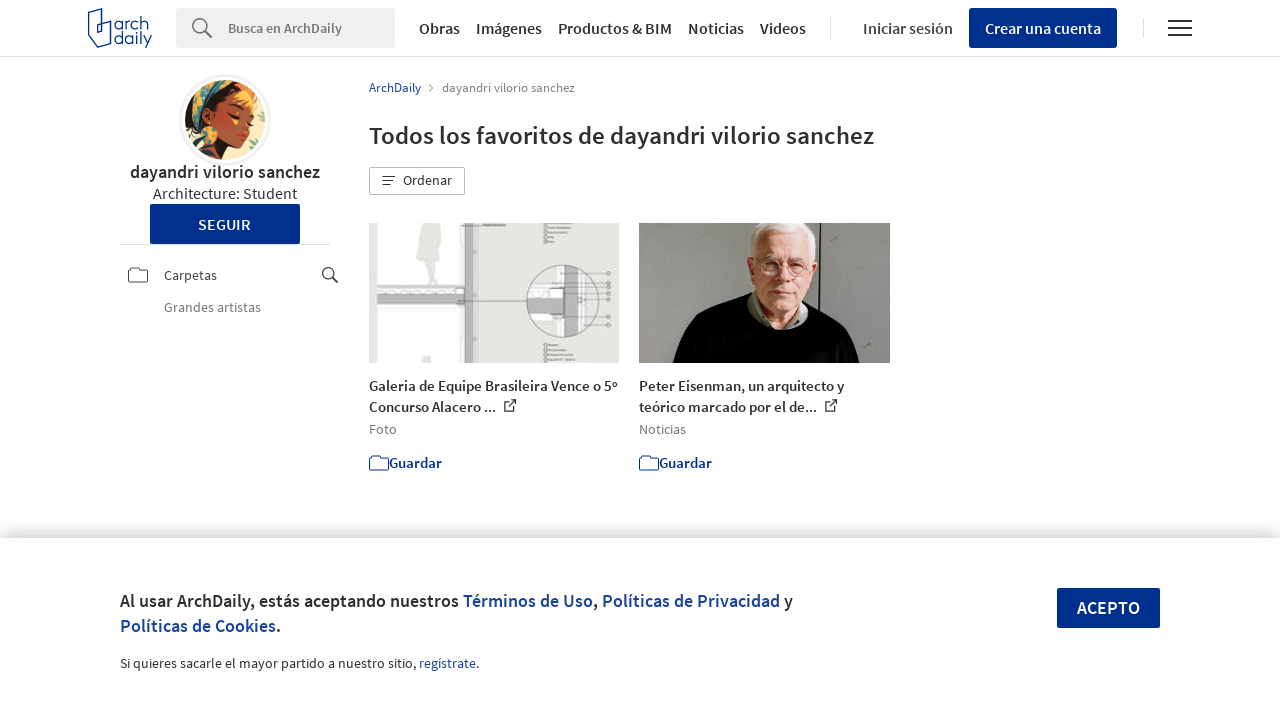

--- FILE ---
content_type: text/css
request_url: https://assets.adsttc.com/myad/application-8d64aece588673a043a5f84c5d7aac53536434442a4f3e8e7333c4fa231b5c97.css
body_size: 64686
content:
:root{color-scheme:only light;--sidebar-active-bg:var(--primary-10);--adplus-header-secondary:var(--neutral-700)}body.dark{color-scheme:dark;--sidebar-active-bg:var(--dark-mode-search-input);--adplus-header-secondary:white}body{min-height:100vh;position:relative;display:flex;flex-direction:column}@media (max-width: 1040px){body{padding-top:63px}}.body-gray{background:var(--gray-1)}.margin-box{margin-bottom:4em}.myad-breadcrumb{margin-bottom:24px}@media (max-width: 1040px){.myad-mobile-padding{padding:0 16px}}.afd-main-content-search{--iframe-width:525px}.afd-main-content-search .tp-container-inner{width:var(--iframe-width) !important;margin:32px auto}.afd-main-content-search iframe{max-width:100%;width:var(--iframe-width) !important}.myad-folders-subscribe{display:none;opacity:0;max-width:calc(100% - 32px);width:-webkit-max-content;width:-moz-max-content;width:max-content;position:fixed;bottom:16px;left:50%;transform:translateX(-50%);align-items:center;gap:16px;padding:8px 16px;background-color:var(--background);color:var(--text-body);border:1px solid var(--border);border-radius:4px;box-shadow:0px 0px 64px 0px rgba(0,0,0,0.16);transition:opacity 0.3s ease-in-out;transition-behavior:discrete}@media (max-width: 1040px){.myad-folders-subscribe{bottom:84px}}.myad-folders-subscribe:not(.afd-hide){display:flex;opacity:1}.myad-folders-subscribe .text{display:flex;align-items:center;gap:8px;font-size:14px;line-height:normal}.myad-folders-subscribe hd-icon{flex-shrink:0;color:var(--primary)}.myad-folders-subscribe .actions{display:flex;gap:8px;flex-shrink:0}.myad-folders-subscribe .subscribe-btn{flex-shrink:0;padding:8px 16px;background-color:var(--primary);color:white;text-transform:none;font-size:14px;font-weight:600;border-radius:4px;text-decoration:none}.myad-folders-subscribe .subscribe-btn:hover{text-decoration:none;color:white;background:var(--primary-hover)}.myad-folders-subscribe .close{flex-shrink:0;padding:0;background:none;border:none;cursor:pointer}.icon-settings{background:url(https://assets.adsttc.com/myad/icons-s43707bb202-c918ecb5e5d0a8b5f98b73be07dc927608de97268032bfaa3f12bef90a15811f.png)}.icon-settings--small{height:16px;width:16px;background-position:0 -755px;float:left;margin-right:5px;opacity:.5}.icon-settings--big{height:20px;width:20px;background-position:0 -771px}.icon-bookmark{background:url(https://assets.adsttc.com/myad/icons-s43707bb202-c918ecb5e5d0a8b5f98b73be07dc927608de97268032bfaa3f12bef90a15811f.png);height:20px;width:20px;background-position:0 -207px;float:left;margin-right:10px}.icon-share{background:url(https://assets.adsttc.com/myad/icons-s43707bb202-c918ecb5e5d0a8b5f98b73be07dc927608de97268032bfaa3f12bef90a15811f.png);height:20px;width:20px;background-position:0 -791px}.icon-copy-clipboard{background:url(https://assets.adsttc.com/myad/icons-s43707bb202-c918ecb5e5d0a8b5f98b73be07dc927608de97268032bfaa3f12bef90a15811f.png);height:20px;width:20px;background-position:0 -241px}.icon-private-folder--left{float:left;margin-right:4px;margin-top:2px}.retina .icon-settings--small{background:url(https://assets.adsttc.com/myad/icons-retina-sd0b11891a5-468eaf1ee1a8f767e5150a4975c82c23d1b2b6dd5a4bfb465a8a31b9ad30c389.png);background-position:0 -766px;background-size:120px 920px;background-repeat:no-repeat}.retina .icon-settings--big{background:url(https://assets.adsttc.com/myad/icons-retina-sd0b11891a5-468eaf1ee1a8f767e5150a4975c82c23d1b2b6dd5a4bfb465a8a31b9ad30c389.png);background-position:0 -746px;background-size:120px 920px;background-repeat:no-repeat}.retina .icon-bookmark{background:url(https://assets.adsttc.com/myad/icons-retina-sd0b11891a5-468eaf1ee1a8f767e5150a4975c82c23d1b2b6dd5a4bfb465a8a31b9ad30c389.png);background-position:0 -207px;background-size:120px 920px;background-repeat:no-repeat}.retina .icon-share{background:url(https://assets.adsttc.com/myad/icons-retina-sd0b11891a5-468eaf1ee1a8f767e5150a4975c82c23d1b2b6dd5a4bfb465a8a31b9ad30c389.png);background-position:0 -782px;background-size:120px 920px;background-repeat:no-repeat}.retina .icon-copy-clipboard{background:url(https://assets.adsttc.com/myad/icons-retina-sd0b11891a5-468eaf1ee1a8f767e5150a4975c82c23d1b2b6dd5a4bfb465a8a31b9ad30c389.png);background-position:0 -241px;background-size:120px 920px;background-repeat:no-repeat}.dark .icon-share,.dark .icon-settings,.dark .afd-icon-private-folder{filter:invert(1)}@media (max-width: 1040px) and (min-width: 768px){body.kth-login-body{padding-top:40px}}@media (min-width: 768px){body.kth-login-body{padding:0;height:100vh;display:flex;flex-direction:column;justify-content:center;background-image:url("https://images.adsttc.com/media/images/5671/7bd2/e58e/ce4c/6300/0007/large_jpg/MAD_Harbin_Opera_House_011_©Hufton_Crow.jpg?1450277824");background-position:center;background-size:cover}body.kth-login-body .kenneth-modal__bg-black{background:none}}#registration-form,#registration-message{width:48%}#registration-form{box-shadow:0px 0px 21px rgba(0,0,0,0.1);float:left;margin:50px 0 0;position:relative}#registration-form .kenneth-modal__title-small{font-size:1.6em;line-height:1.3em;margin:40px 0 30px;text-align:center}#registration-message{position:relative;color:#555;float:right;margin:70px 0 30px;padding:55px 20px 20px}#logo-ad{background:url(https://assets.adsttc.com/myad/icons-s43707bb202-c918ecb5e5d0a8b5f98b73be07dc927608de97268032bfaa3f12bef90a15811f.png);height:68px;width:40px;background-position:0 0;left:calc(50% - 20px);position:absolute;top:-35px;z-index:2}.register-title{color:#666;font-weight:600;font-size:1.6em;line-height:1.3em;margin:20px 0 40px;text-align:left}.register-list{display:inline-block}.register-list-item{display:table;margin-bottom:2.4em;width:100%}.list-item-img{background:url(https://assets.adsttc.com/myad/icons-s43707bb202-c918ecb5e5d0a8b5f98b73be07dc927608de97268032bfaa3f12bef90a15811f.png);display:table-cell;margin-right:20px;vertical-align:middle}.icon-informed{height:50px;width:50px;background-position:0 -359px}.register-list-item:hover .icon-informed{height:50px;width:50px;background-position:0 -309px}.icon-save{height:50px;width:50px;background-position:0 -687px}.register-list-item:hover .icon-save{height:50px;width:50px;background-position:0 -637px}.icon-projects{height:50px;width:50px;background-position:0 -587px}.register-list-item:hover .icon-projects{height:50px;width:50px;background-position:0 -537px}.icon-inspiration{height:50px;width:50px;background-position:0 -459px}.register-list-item:hover .icon-inspiration{height:50px;width:50px;background-position:0 -409px}.list-item-txt{display:table-cell;font-size:16px;line-height:1.4em;vertical-align:middle;width:85%}.list-item-txt strong{font-weight:600}.list-item-txt .mobile-text{display:none}.register-text{font-size:14.5px;line-height:1.4em;margin:10px 0 0;position:relative}.icon-arrow{background:url(https://assets.adsttc.com/myad/icons-s43707bb202-c918ecb5e5d0a8b5f98b73be07dc927608de97268032bfaa3f12bef90a15811f.png);height:40px;width:100px;background-position:0 -167px;left:-100px;position:absolute;top:-20px}.go-back{font-weight:600;margin:20px 0;text-align:center}.retina #logo-ad{background:url(https://assets.adsttc.com/myad/icons-retina-sd0b11891a5-468eaf1ee1a8f767e5150a4975c82c23d1b2b6dd5a4bfb465a8a31b9ad30c389.png);background-position:0 0;background-size:120px 920px;background-repeat:no-repeat}.retina .icon-informed{background:url(https://assets.adsttc.com/myad/icons-retina-sd0b11891a5-468eaf1ee1a8f767e5150a4975c82c23d1b2b6dd5a4bfb465a8a31b9ad30c389.png);background-position:0 -350px;background-size:120px 920px;background-repeat:no-repeat}.retina .register-list-item:hover .icon-informed{background:url(https://assets.adsttc.com/myad/icons-retina-sd0b11891a5-468eaf1ee1a8f767e5150a4975c82c23d1b2b6dd5a4bfb465a8a31b9ad30c389.png);background-position:0 -300px;background-size:120px 920px;background-repeat:no-repeat}.retina .icon-save{background:url(https://assets.adsttc.com/myad/icons-retina-sd0b11891a5-468eaf1ee1a8f767e5150a4975c82c23d1b2b6dd5a4bfb465a8a31b9ad30c389.png);background-position:0 -678px;background-size:120px 920px;background-repeat:no-repeat}.retina .register-list-item:hover .icon-save{background:url(https://assets.adsttc.com/myad/icons-retina-sd0b11891a5-468eaf1ee1a8f767e5150a4975c82c23d1b2b6dd5a4bfb465a8a31b9ad30c389.png);background-position:0 -628px;background-size:120px 920px;background-repeat:no-repeat}.retina .icon-projects{background:url(https://assets.adsttc.com/myad/icons-retina-sd0b11891a5-468eaf1ee1a8f767e5150a4975c82c23d1b2b6dd5a4bfb465a8a31b9ad30c389.png);background-position:0 -578px;background-size:120px 920px;background-repeat:no-repeat}.retina .register-list-item:hover .icon-projects{background:url(https://assets.adsttc.com/myad/icons-retina-sd0b11891a5-468eaf1ee1a8f767e5150a4975c82c23d1b2b6dd5a4bfb465a8a31b9ad30c389.png);background-position:0 -528px;background-size:120px 920px;background-repeat:no-repeat}.retina .icon-inspiration{background:url(https://assets.adsttc.com/myad/icons-retina-sd0b11891a5-468eaf1ee1a8f767e5150a4975c82c23d1b2b6dd5a4bfb465a8a31b9ad30c389.png);background-position:0 -450px;background-size:120px 920px;background-repeat:no-repeat}.retina .register-list-item:hover .icon-inspiration{background:url(https://assets.adsttc.com/myad/icons-retina-sd0b11891a5-468eaf1ee1a8f767e5150a4975c82c23d1b2b6dd5a4bfb465a8a31b9ad30c389.png);background-position:0 -400px;background-size:120px 920px;background-repeat:no-repeat}.retina .icon-arrow{background:url(https://assets.adsttc.com/myad/icons-retina-sd0b11891a5-468eaf1ee1a8f767e5150a4975c82c23d1b2b6dd5a4bfb465a8a31b9ad30c389.png);background-position:0 -167px;background-size:120px 920px;background-repeat:no-repeat}.myad-go-back{position:absolute;margin:0;left:70px;bottom:45px}@media (max-width: 1040px){.myad-go-back{left:50%;margin-left:-370px}}@media (max-width: 1023px){.myad-go-back{position:relative;width:100%;margin-top:50px}}@media (max-width: 767px){.myad-go-back{margin:0 16px;left:0;text-align:left;width:50%;bottom:0}}@media (max-width: 767px){.kth-modal__change-form{margin-bottom:0 !important}}@media (max-width: 767px){.kth-embed-container{overflow:hidden !important;height:auto}}@media (max-width: 767px){.kth-main-signup-signin-form,#kenneth-modal-content{height:auto !important}}.myad-signin-logo{position:absolute;left:50%;top:50%;transform:translate(-450px, -245px);z-index:1000;width:42px}@media (max-width: 1040px){.myad-signin-logo{transform:translate(-360px, -245px)}}@media (max-width: 1023px){.myad-signin-logo{transform:translate(-50%, -470px)}}@media (max-width: 767px){.myad-signin-logo{transform:none;top:32px;left:25px;width:32px}}.myad-signin-credit{position:absolute;font-size:13px;color:#A1A1A1;width:50%;bottom:15px;left:50%;transform:translateX(-450px)}@media (max-width: 1040px){.myad-signin-credit{transform:translateX(-370px)}}@media (max-width: 1023px){.myad-signin-credit{bottom:auto;top:365px;width:50%;transform:translateX(-215px)}body.js-kth-signin-display .myad-signin-credit{top:280px}}@media (max-width: 767px){.myad-signin-credit{position:relative;margin-top:20px;left:16px;top:auto;bottom:auto;transform:none;width:50%}}.myad-signin-bg{position:absolute;left:0;top:0;width:100%;width:100vw;height:100%;height:100vh;background-color:antiquewhite;display:block}.myad-signin-bg__left,.myad-signin-bg__right{display:block;height:100%;height:100vh;position:absolute;top:0}.myad-signin-bg__left{background-color:#ECECEC;background-image:url(//assets.adsttc.com/img/signin-bg.jpg);background-size:cover;background-position:center bottom;right:calc(50% - 90px);left:0}@media (max-width: 1040px){.myad-signin-bg__left{right:calc(50% - 74px)}}.myad-signin-bg__right{background:var(--background);left:calc(50% + 90px);right:0}@media (max-width: 1040px){.myad-signin-bg{left:calc(50% + 74px)}}@media (max-width: 1023px){.myad-signin-bg{display:none}}.myad-signin-form .kth-fb-login__link{color:white;background-color:var(--facebook-blue)}.myad-signin-form .kth-google-login__link{color:white;background-color:#db4437}.myad-signin-form .kenneth-modal__other-option{border-bottom:none}.myad-signin-form .kenneth-modal__other-option__label{background-color:transparent;position:initial}.myad-signin-form .kenneth-modal__other-option__label:after,.myad-signin-form .kenneth-modal__other-option__label:before{content:'';position:absolute;display:block;border-bottom:solid 1px var(--border);top:50%}.myad-signin-form .kenneth-modal__other-option__label:after{left:calc(50% + 15px);right:0}.myad-signin-form .kenneth-modal__other-option__label:before{right:calc(50% + 15px);left:0}@media (max-width: 767px){.myad-signin-form .kenneth-modal__other-option__label:after,.myad-signin-form .kenneth-modal__other-option__label:before{border-bottom-color:#979797}}.myad-signin-form .kenneth-modal__container .js-kth-signup-message,.myad-signin-form .kenneth-modal__container .js-kth-signin-message{color:var(--text-body);background-color:transparent}.myad-signin-form .kenneth-modal__container .js-kth-signup-message .kth-form-message,.myad-signin-form .kenneth-modal__container .js-kth-signin-message .kth-form-message{text-align:left}.myad-signin-form .kenneth-modal__container .js-kth-signup-message .kth-form-message .kth-form-message-signup,.myad-signin-form .kenneth-modal__container .js-kth-signup-message .kth-form-message .kth-form-message-signin,.myad-signin-form .kenneth-modal__container .js-kth-signin-message .kth-form-message .kth-form-message-signup,.myad-signin-form .kenneth-modal__container .js-kth-signin-message .kth-form-message .kth-form-message-signin{margin-top:0px;padding-top:135px;background:none}.myad-signin-form .kenneth-modal__container .js-kth-signup-message .kth-form-message .kth-form-message-signup img,.myad-signin-form .kenneth-modal__container .js-kth-signup-message .kth-form-message .kth-form-message-signin img,.myad-signin-form .kenneth-modal__container .js-kth-signin-message .kth-form-message .kth-form-message-signup img,.myad-signin-form .kenneth-modal__container .js-kth-signin-message .kth-form-message .kth-form-message-signin img{display:none}.myad-signin-form .kenneth-modal__container .js-kth-signup-message .kth-form-message .kth-form-message-signup h1,.myad-signin-form .kenneth-modal__container .js-kth-signup-message .kth-form-message .kth-form-message-signin h1,.myad-signin-form .kenneth-modal__container .js-kth-signin-message .kth-form-message .kth-form-message-signup h1,.myad-signin-form .kenneth-modal__container .js-kth-signin-message .kth-form-message .kth-form-message-signin h1{margin:0;margin-bottom:30px;font-weight:600}.myad-signin-form .kenneth-modal__container .js-kth-signup-message .kth-form-message .kth-form-message-signup ul,.myad-signin-form .kenneth-modal__container .js-kth-signup-message .kth-form-message .kth-form-message-signin ul,.myad-signin-form .kenneth-modal__container .js-kth-signin-message .kth-form-message .kth-form-message-signup ul,.myad-signin-form .kenneth-modal__container .js-kth-signin-message .kth-form-message .kth-form-message-signin ul{margin:0}.myad-signin-form .kenneth-modal__container .js-kth-signup-message .kth-form-message .kth-form-message-signup ul li svg,.myad-signin-form .kenneth-modal__container .js-kth-signup-message .kth-form-message .kth-form-message-signin ul li svg,.myad-signin-form .kenneth-modal__container .js-kth-signin-message .kth-form-message .kth-form-message-signup ul li svg,.myad-signin-form .kenneth-modal__container .js-kth-signin-message .kth-form-message .kth-form-message-signin ul li svg{fill:var(--primary)}.myad-signin-form .kenneth-modal__container .js-kth-signup-message .kth-form-message .kth-form-message-signup ul li svg g,.myad-signin-form .kenneth-modal__container .js-kth-signup-message .kth-form-message .kth-form-message-signin ul li svg g,.myad-signin-form .kenneth-modal__container .js-kth-signin-message .kth-form-message .kth-form-message-signup ul li svg g,.myad-signin-form .kenneth-modal__container .js-kth-signin-message .kth-form-message .kth-form-message-signin ul li svg g{fill:var(--primary)}@media (max-width: 767px){.myad-signin-form .kth-main-signup-signin-form{background:transparent}.myad-signin-form .kth-main-signup-signin-form #kenneth-modal-content .kth-account-form-title{min-height:56px;padding:8px 0 8px 60px}}@media (max-width: 767px){.myad-signin-form .kth-account-form-content{background-color:transparent}}@media (max-width: 767px){.myad-signin-form #kenneth-embedded.show-kenneth .kenneth-modal #kenneth-modal-content{overflow:hidden;width:100%}}@media (max-width: 767px){.myad-signin-form #kenneth-embedded.show-kenneth .kenneth-modal{background-color:transparent}}@media (max-width: 1023px){.myad-signin-form #kenneth-embedded.show-kenneth{margin:0 auto;display:block}.myad-signin-form #kenneth-embedded.show-kenneth .kenneth-modal{margin:0 auto;display:block}.myad-signin-form #kenneth-embedded.show-kenneth .kenneth-modal #kenneth-modal-content{width:100%}.myad-signin-form #kenneth-embedded.show-kenneth .kenneth-modal #kenneth-modal-content form{max-width:430px;margin-left:auto;margin-right:auto}.myad-signin-form .kenneth-modal__container .js-kth-signup-message,.myad-signin-form .kenneth-modal__container .js-kth-signin-message,.myad-signin-form .kenneth-modal__container .kth-account-form-content{float:none;width:100%;height:auto}.myad-signin-form .kenneth-modal__container .js-kth-signup-message .kth-form-message,.myad-signin-form .kenneth-modal__container .js-kth-signin-message .kth-form-message{text-align:center}.myad-signin-form .kenneth-modal__container .js-kth-signup-message .kth-form-message .kth-form-message-signup,.myad-signin-form .kenneth-modal__container .js-kth-signup-message .kth-form-message .kth-form-message-signin,.myad-signin-form .kenneth-modal__container .js-kth-signin-message .kth-form-message .kth-form-message-signup,.myad-signin-form .kenneth-modal__container .js-kth-signin-message .kth-form-message .kth-form-message-signin{padding:145px 0 45px}.myad-signin-form .kenneth-modal__container .js-kth-signup-message .kth-form-message .kth-form-message-signup ul,.myad-signin-form .kenneth-modal__container .js-kth-signup-message .kth-form-message .kth-form-message-signup h1,.myad-signin-form .kenneth-modal__container .js-kth-signup-message .kth-form-message .kth-form-message-signin ul,.myad-signin-form .kenneth-modal__container .js-kth-signup-message .kth-form-message .kth-form-message-signin h1,.myad-signin-form .kenneth-modal__container .js-kth-signin-message .kth-form-message .kth-form-message-signup ul,.myad-signin-form .kenneth-modal__container .js-kth-signin-message .kth-form-message .kth-form-message-signup h1,.myad-signin-form .kenneth-modal__container .js-kth-signin-message .kth-form-message .kth-form-message-signin ul,.myad-signin-form .kenneth-modal__container .js-kth-signin-message .kth-form-message .kth-form-message-signin h1{max-width:430px;margin-left:auto;margin-right:auto}}@media only screen and (max-width: 1040px){#registration-form,#registration-message{margin:0;width:100%}#registration-message{display:inline-block;float:inherit;margin:80px calc(15% + 20px) 0;padding:50px 0;width:calc(70% - 40px)}.register-title{line-height:1.4em}.icon-arrow{display:none}}@media only screen and (max-width: 700px){#registration-message{margin:80px 20px 0;width:calc(100% - 40px)}.list-item-img{float:right}.list-item-txt{width:100%}.list-item-txt .desktop-text{display:none}.list-item-txt .mobile-text{display:block;font-size:1.3em;font-weight:600;line-height:1.25em}.register-text{font-size:17px;line-height:1.4em;margin:0 0 40px;position:inherit}}.myad-add-image{background:rgba(48,48,48,0.75);border-radius:50%;position:absolute;opacity:0;z-index:1;inset:0;display:flex;align-items:center;justify-content:center;line-height:1;color:white}.myad-avatar,.afd-user-avatar{background-size:cover;margin-inline:0;width:80px;height:80px;line-height:80px}.myad-avatar--fallback,.afd-user-avatar--fallback{background-color:var(--primary);background-size:100% 75%}.afd-sharing-networks{margin:0 auto 10px;width:100%}.afd-sharing-networks .afd-user-social{margin-left:4px;margin-right:4px}.myad-user-settings{font-size:14px;padding:4px 0;display:flex;align-items:center;text-align:left;color:var(--black-cn);flex:1;position:relative}.myad-user-settings+.myad-user-settings{margin-top:8px}.myad-user-settings:hover{color:var(--text-links)}.myad-user-settings svg{margin-right:16px}.myad-user-settings.afd-myad-sidebar__link--active{background:var(--sidebar-active-bg)}.myad-user-settings.afd-myad-sidebar__link--active span{color:var(--text-links)}.myad-user-settings.afd-myad-sidebar__link--active svg path{stroke:var(--text-links)}.myad-user-settings__container{border-top:1px solid var(--border);padding:8px}@media (max-width: 1040px){.myad-user-settings__container{border-top:0}}.myad-user-settings__folders{display:flex;align-items:center;justify-content:space-between;position:relative;margin-right:-16px;margin-bottom:8px;margin-top:8px}.close-search-input:after{background:var(--background);content:'✕';display:block;font-size:16px;line-height:36px;text-align:center;width:36px;height:36px}.myad-folder-icon{float:left;margin:2px 12px 2px 2px;opacity:.5}.myad-folder-icon.afd-icon-private-folder{margin:1px 10px}.myad-folder-txt{float:left;line-height:20px;width:calc(100% - 30px)}.myad-folder-txt--lpadding{padding-left:36px}.myad-sidebar-add-folder-icon{margin:0 6px;font-size:14px}.copy-clipboard-in-btn{float:left;margin:12px 5px 12px 0}.afd-myad-sidebar__sublink{align-items:flex-start}.afd-myad-sidebar__sublink .myad-folder-txt{color:var(--text-hint);font-weight:400}.afd-myad-sidebar__sublink:hover .myad-folder-txt{color:var(--primary)}.afd-myad-sidebar__sublink.afd-myad-sidebar__link--active{padding:4px 8px;min-height:24px}.afd-myad-sidebar__sublink.afd-myad-sidebar__link--active span{line-height:18px}.afd-myad-sidebar__subitem:first-child{margin-bottom:16px}.afd-myad-sidebar__subitem:last-child{margin-top:0}.myad-chosen2{background:var(--background);border:1px solid var(--border);border-radius:2px;box-shadow:0px 0px 10px rgba(0,0,0,0.1);display:none;left:-8px;padding:10px;position:absolute;right:-8px;top:43px;z-index:9}.myad-chosen2:before{border-bottom:8px solid var(--border);border-left:8px solid transparent;border-right:8px solid transparent;border-top:8px solid transparent;position:absolute;right:10px;top:-16px}.myad-chosen2:after{border-bottom:8px solid var(--background);border-left:8px solid transparent;border-right:8px solid transparent;border-top:8px solid transparent;position:absolute;right:10px;top:-15px}.show-chosen{display:block}@media (max-width: 1040px){.myad-mobile-menu{margin-bottom:16px}.myad-sharing-networks{display:block;float:initial;margin:0 auto;width:100%}.myad-mobile-menu-item{float:left;width:50%}.myad-mobile-menu-link{bottom:-1px;border-radius:2px;float:left;font-size:16px;font-weight:600;line-height:20px;padding:6px 12px 2px;position:relative;text-align:center;width:100%;z-index:1;color:var(--text-hint)}.myad-mobile-menu-link .icon-bookmark,.myad-mobile-menu-link .afd-icon--icon-folder{opacity:.4}.myad-mobile-menu-link--active{color:var(--text-body);background-color:var(--gray-2)}.myad-mobile-menu-link--active .icon-bookmark,.myad-mobile-menu-link--active .afd-icon--icon-folder{opacity:1}.myad-menu-tab{display:inline-block;margin:0 auto}.myad-add-image,.myad-user-settings{display:none}.copy-clipboard-in-btn{margin:5px 8px 5px -10px}}@media (max-width: 767px){.afd-main-sidebar-search{margin:0 0 0;padding:0 15px}}@media (max-width: 1040px){.myad-user-sidebar{text-align:center}.myad-user-sidebar .afd-user-name{margin-top:0}.myad-user-sidebar .afd-user-description{margin-bottom:15px}.myad-user-sidebar .afd-user-networks{margin-top:0;margin-bottom:15px}}.myad-sidebar{--sidebar-text:#414141;--archdaily-plus-bg:#F7FAFF;--archdaily-plus-bg-active:#E5EAF4;--archdaily-plus-text-active:var(--text-links);--separator:var(--gray-5);display:flex;flex-direction:column;gap:16px;margin-bottom:32px}@media (prefers-color-scheme: dark){.myad-sidebar{--sidebar-text:#FFF;--archdaily-plus-bg:var(--footer-background);--archdaily-plus-bg-active:var(--primary-90);--archdaily-plus-text-active:#FFF;--separator:var(--border)}}.myad-sidebar .myad-user-profile:not(.afd-hide){display:flex;flex-direction:column;align-items:center;gap:12px;text-align:center}.myad-sidebar .myad-user-profile:not(.afd-hide) .afd-user-avatar,.myad-sidebar .myad-user-profile:not(.afd-hide) .afd-user-profession,.myad-sidebar .myad-user-profile:not(.afd-hide) .afd-user-networks{margin:0;float:none}.myad-sidebar .myad-user-profile:not(.afd-hide) .afd-user-profession{width:unset}.myad-sidebar .myad-user-profile:not(.afd-hide) .myad-user__details h1,.myad-sidebar .myad-user-profile:not(.afd-hide) .myad-user__details .myad-user-name{font-size:18px;line-height:23px;text-align:center;margin:0;font-weight:600;color:var(--text-body)}.myad-sidebar .myad-user-profile:not(.afd-hide) .myad-user-networks{display:flex;justify-content:center;gap:4px}@media (max-width: 1040px){.myad-sidebar .myad-user-profile:not(.afd-hide) .myad-user-networks.afd-desktop-e{display:none}}.myad-sidebar__section{flex-direction:column;gap:4px}.myad-sidebar__section:not(.afd-hide){display:flex}.myad-sidebar__section+.myad-sidebar__section{border-top:1px solid var(--separator);padding-top:4px}.myad-sidebar__section a{display:flex;gap:4px;align-items:center;padding:6px 8px;padding:6px 8px;color:var(--sidebar-text);font-size:15px}.myad-sidebar__section a hd-icon{flex-shrink:0}.myad-sidebar__section a:hover{color:var(--text-links);font-weight:600}.myad-sidebar__section a.active{background:var(--archdaily-plus-bg-active);color:var(--archdaily-plus-text-active);font-weight:600}.myad-sidebar__archdaily_plus__title{color:var(--text-body);font-weight:600;font-size:14px;line-height:1.5;margin-bottom:4px;gap:4px;align-items:center}.myad-sidebar__archdaily_plus__title:not(.afd-hide){display:flex}.myad-sidebar__archdaily_plus__title .badge-new{background-color:var(--primary);color:#FFF;border-radius:40px;padding:0 3px 1px;font-size:12px;line-height:12px}.myad-sidebar__archdaily_plus{background:var(--archdaily-plus-bg);border-radius:4px;margin-bottom:4px}.myad-sidebar__archdaily_plus a:first-child{border-radius:4px 4px 0 0}.myad-sidebar__archdaily_plus a:last-child{border-radius:0 0 4px 4px}.myad-sidebar__archdaily_plus a.active{background:var(--archdaily-plus-bg-active);color:var(--archdaily-plus-text-active)}.myad-sidebar .myad-sidebar-link.afd-myad-sidebar__link--active{padding-right:8px}.myad-sidebar .myad-sidebar__folder{font-size:14px;width:100%;line-height:1.3em;word-wrap:break-word;padding:4px 0;min-height:24px}.myad-sidebar .select2-selection.select2-selection--single{background-color:var(--search-input);color:var(--input-placeholder)}.myad-sidebar .select2-selection.select2-selection--single .select2-selection__rendered{color:var(--input-placeholder)}.myad-empty-content{background:radial-gradient(ellipse at center, #ffffff 0%,rgba(231,231,231,0.15) 100%);border:2px dashed var(--border);padding:16px;position:relative;text-align:center;margin-bottom:40px;width:100%;display:flex;flex-direction:column;justify-content:center;align-items:center;gap:8px}.dark .myad-empty-content{background:unset}.myad-empty-content--gray-bg{background-color:var(--img-placeholder-bg)}.myad-empty-content--other-user{height:200px}.myad-empty-content:hover{border:2px dashed var(--border-input)}.myad-empty-content-title{color:var(--text-body);font-size:18px;font-weight:800;margin-top:16px}.myad-empty-content-subtitle{color:var(--text-body);font-size:14px;font-weight:500;line-height:1.5em;margin-top:8px}.myad-empty-content-text{font-size:18px;line-height:1.6em}.myad-empty-content-arrow{border-radius:50%;bottom:-4px;height:20px;left:calc(50% - 15px);padding-left:1px;padding-top:9px;position:absolute;text-align:center;width:20px}.icon-down-arrow{background:url(https://assets.adsttc.com/myad/icons-s43707bb202-c918ecb5e5d0a8b5f98b73be07dc927608de97268032bfaa3f12bef90a15811f.png);height:20px;width:20px;background-position:0 -261px;display:inline-block}.myad-empty-folder-img,.myad-empty-bookmark-img{width:160px;margin:0 auto}.js-myarchdaily-empty-profile{margin-top:16px}.myad-create-folder-img{background:radial-gradient(ellipse at center, #ffffff 0%,rgba(231,231,231,0.15) 100%);border:2px dashed var(--border);height:140px;float:left;padding:25px calc((100% / 2) - 75px);text-align:center;width:100%}.dark .myad-create-folder-img{background:var(--background)}@media (max-width: 767px){.myad-empty-titles{margin-top:16px}.myad-empty-content{margin-left:16px;margin-right:16px;padding:20px 16px;width:calc(100% - 32px)}.myad-empty-content--other-user{border:0;height:40vh;margin:0;width:100%}.myad-empty-folder-img,.myad-empty-bookmark-img{width:200px}.myad-create-folder-img{height:160px;padding:35px calc(50% - 75px)}.myad-empty-content-title{font-size:18px}.myad-empty-content-text{font-size:14px}}.afd-search-list__subtitle{color:var(--text-hint)}.myad-search-list__item{height:250px;position:relative;display:flex;flex-direction:column;justify-content:space-between}.myad-search-list__item .open-bookmark-btn{display:none}@media (min-width: 1024px){.myad-search-list__item:hover .open-bookmark-btn{display:flex;gap:4px;align-items:center;position:absolute;z-index:3;height:30px;line-height:30px;text-transform:capitalize;top:8px;right:8px;font-size:14px;padding:0 8px}}.myad-search-list__item .at-logo{position:absolute;top:8px;left:8px;width:29px;height:30px}.myad-search-list__item .afd-search-list__title hd-icon,.myad-search-list__item .myad-search-list__title hd-icon{display:inline-block;color:inherit;vertical-align:-1px;margin-left:4px;stroke-width:2px;width:15px;height:15px}.myad-search-list__item figure{overflow:hidden}.myad-search-list__item figure img{width:100%;height:100%;-o-object-fit:cover;object-fit:cover}.myad-search-list__title{font-size:15px;font-weight:600;line-height:1.4em;color:var(--text-body);margin-top:12px;margin-bottom:5px;width:100%;line-clamp:2;display:-webkit-box;-webkit-line-clamp:2;-webkit-box-orient:vertical;overflow:hidden}.myad-search-list__subtitle{display:block;font-size:13.5px;font-weight:400;min-height:1.15em;line-height:1.15em}.edit-bookmark-box{cursor:pointer;float:left;padding:3px 0}.edit-bookmark-link{color:var(--text-body)}.folder-modal{background:rgba(0,0,0,0.85);bottom:0;display:table;height:100vh;left:0;opacity:0;position:fixed;right:0;transition:opacity .3s;top:0;visibility:hidden;width:100vw;z-index:99993;table-layout:fixed;font-size:16px}.folder-modal .afd-modal-header{padding:30px 30px 0}.folder-modal .afd-modal-body{min-height:240px}.myad-modal-btn{font-size:14px;height:2.9em;line-height:2.9em}.edit-folder-modal__delete{display:block;color:var(--text-body);opacity:.6;margin:2em 0}.edit-folder-modal__delete:hover{color:var(--text-body);opacity:1}.back-to-folders{margin-bottom:1.1em;border-radius:0;font-size:1.3em;font-weight:300}.back-to-folders a{color:var(--text-hint)}.show-folder-modal{opacity:1;visibility:visible}.close-folder-modal{background:rgba(255,255,255,0.9);cursor:pointer;font-size:1em;padding:10px;position:absolute;right:0;top:0;z-index:2}.dark .close-folder-modal{background:rgba(28,34,44,0.9)}.close-folder-modal__icon{color:#999;display:block;border:none;height:100%;width:100%;font-size:1em;background:none;cursor:pointer}.close-folder-modal:hover .close-folder-modal__icon{color:var(--text-body)}.myad-desktop-margin{margin-bottom:-30px}.myad-desktop-paginated-margin{padding-top:60px}@media (max-width: 767px){.afd-search-list__item:first-child{margin-top:15px}.myad-search-list__item{height:inherit}.myad-change-view .afd-search-list__item{border:0;margin:0;padding:0;width:33.33%}.myad-change-view .afd-search-list__figure{margin:0;width:100%;height:auto}.myad-change-view .afd-search-list__bg-img{padding-top:100%}.myad-change-view .afd-search-list__title,.myad-change-view .afd-search-list__subtitle,.myad-change-view .afd-saved-in{display:none}.myad-desktop-margin{margin-bottom:inherit}.myad-desktop-paginated-margin{padding-top:0}}.loading{text-align:center}.loading img{height:80px}.my-ad__button-loading{display:block;max-width:220px;margin:24px auto}.my-ad__button-loading.afd-hide{display:none}.myad-bookmark-grid{display:grid;grid-template-columns:repeat(3, minmax(0, 1fr));gap:32px 20px;margin:0;padding:0;list-style:none}@media (max-width: 768px){.myad-bookmark-grid:not(.myad-bookmark-grid--recommendations){gap:0}.myad-bookmark-grid>li{border:1px solid var(--background)}.myad-bookmark-grid--recommendations{max-width:100%;overflow-x:auto;grid-template-columns:repeat(3, minmax(140px, 1fr))}.myad-bookmark-grid--recommendations .afd-search-list__title,.myad-bookmark-grid--recommendations .afd-search-list__subtitle{display:block}.myad-bookmark-grid--recommendations figure{max-height:140px}.myad-bookmark-grid--recommendations::-webkit-scrollbar{-webkit-appearance:none;height:0}}.myad-bookmark-grid figure{height:140px;position:relative}@media (max-width: 768px){.myad-bookmark-grid figure{height:33.33vw}}.myad-bookmark-grid__img{width:100%;height:100%;-o-object-fit:cover;object-fit:cover}.myad-bookmark-grid .afd-search-list__link figure:after{content:"";position:absolute;top:0;left:0;width:100%;height:100%;background:white;opacity:0;transition:opacity 0.2s}.myad-bookmark-grid .afd-search-list__link:hover figure:after{opacity:0.15}.myad-bookmark-grid .afd-saved-in{position:static;margin-top:12px}.myad-bookmark-grid .myad-folder-name{display:flex;gap:12px;align-items:center;font-size:15px;line-height:20px}.myad-public-folders-list{margin-bottom:30px}.myad-private-folders{float:left;margin-bottom:20px;width:60%}.myad-private-folders-title{font-size:20px;font-weight:600;line-height:28px}.myad-private-folders-txt{display:block;float:left;margin-left:5px}.myad-private-folders-hint{color:var(--text-hint);font-size:14px;line-height:18px;margin-left:35px}.myad-folders-options{float:right;margin-bottom:10px;margin-top:6px;text-align:right;width:40%}.myad-folders-list--create{text-align:center}.myad-hidden-message{display:none}.share-folder-box-dyn{margin:10px;right:10px;top:32px}.share-folder-box-dyn:after,.share-folder-box-dyn:before{right:3%;left:unset}@media (max-width: 768px){.share-folder-box-dyn{left:0;right:unset}.share-folder-box-dyn:after,.share-folder-box-dyn:before{left:3%;right:unset}}.share-disclaimer{color:var(--text-hint);font-size:12px;line-height:16px;margin-top:10px}.show-sharing-options{display:block}.myad-actions-btn{color:var(--text-body);display:flex;align-items:center;font-size:14px;margin-left:20px;position:relative;cursor:pointer;border:solid 1px var(--border);padding:0 12px;border-radius:2px;height:30px}.myad-actions-btn .icon-settings--small{opacity:1;margin-right:0}.myad-actions-btn .btn-txt{margin-left:8px}.myad-actions-btn .myad-copy-btn{display:flex;gap:8px;align-items:center;justify-content:center;-webkit-user-select:none;-moz-user-select:none;-ms-user-select:none;user-select:none;margin:0 auto}.myad-folders-index{color:var(--primary);font-weight:600}.myad-actions-modal-btn{color:var(--text-body);cursor:pointer;display:inline-block;font-size:14px}.myad-actions-modal-btn--remove:hover{color:var(--red)}.myad-left-btn{float:left}.myad-right-btn{float:right}.myad-privacy-option{color:var(--text-body);float:left;margin-bottom:2px;margin-right:10px;margin-top:2px;position:relative}.myad-privacy-option:hover .folder-state-hint{opacity:1}.folder-state-hint{background:#424242;border-radius:3px;color:white;font-size:12px;font-weight:600;opacity:0;padding:5px 0;position:absolute;right:calc(50% - 50px);text-align:center;top:-30px;width:100px;z-index:1}.folder-state-hint:before{bottom:-10px;content:'';border-bottom:5px solid transparent;border-left:5px solid transparent;border-right:5px solid transparent;border-top:5px solid #424242;position:absolute;right:calc(50% - 2.5px)}.folder-item__img{background-color:var(--folder-highlight);background-size:cover;background-position:center;float:left;height:0;outline:1px solid var(--background);padding-top:28.125%;width:50%}.folder-item__count{background-color:rgba(0,0,0,0.2);color:white;display:block;font-size:2.5em;font-weight:600;line-height:66px;margin-top:28.125%;position:absolute;right:0;width:50%}.myad-bkmk-load-img{height:0;padding-top:56.25%}.myad-bkmk-load-title-1{height:16px;margin-top:15px;margin-right:20px}.myad-bkmk-load-title-2{height:16px;margin-top:4px;margin-right:70px}.myad-bkmk-load-subtitle{height:13px;margin-top:9px;margin-right:140px}.myad-sort-btn{margin:16px 0 28px;padding:0px;line-height:20px}.myad-sort-btn .myad-sort-label{display:none}.myad-sort-btn .myad-sort-label.visible{display:inline-flex;justify-content:space-between;align-items:center}.myad-sort-btn .myad-sort-label .btn-txt{font-size:14px}.myad-btn--clear{color:var(--text-hint);background:none;border:none;font-size:0.88em}.myad-btn--clear:hover{color:var(--text-body)}@media (max-width: 767px){.myad-private-folders{margin:0 16px 16px;width:calc(100% - 32px)}.myad-private-folders-title{font-size:18px}.myad-folders-options{float:left;margin:16px 16px 12px;text-align:left;position:relative;width:calc(100% - 32px)}.myad-share-options{left:0;width:calc(100vw - 32px)}.myad-share-options:before{right:auto;left:38px}.myad-share-options:after{right:auto;left:38px}.myad-btn-make-public{font-weight:600}.myad-btn-make-public .btn-icon{display:none}.myad-btn-make-public .btn-txt{margin-left:33px}.myad-folders-list{margin-left:16px;margin-right:16px;width:calc(100% - 32px)}.myad-actions-btn{margin-left:0;margin-right:8px}.myad-folders-index{margin-left:30px}.myad-folders-index .btn-icon{display:none}.folder-item__img{padding-top:80px}.folder-item__count{font-size:24px;line-height:80px;margin-top:80px}.mobile-space{margin-bottom:60px}.myad-change-view .myad-folders-list__item{margin-bottom:16px;margin-top:4px;width:calc(50% - 10px)}.myad-change-view .myad-folders-list__item:nth-child(odd){margin-right:20px}.myad-change-view .myad-folders-list__title{display:inline-block;float:left;font-size:15px;margin-top:10px;width:100%}.myad-change-view .slide .afd-search-list__title,.myad-change-view .slide .afd-search-list__subtitle,.myad-change-view .slide .afd-saved-in{display:block}.myad-change-view .slide .afd-search-list__title{float:left;font-size:15px;height:42px;margin-top:10px;max-height:42px;overflow:hidden;width:100%;white-space:normal}.myad-change-view .slide .afd-search-list__subtitle{float:left;overflow:hidden;width:100%;white-space:normal}.myad-change-view .slide .afd-saved-in{font-size:14px}.slider{margin-left:16px;width:calc(100% - 16px)}.slider-left{float:left}.frame{position:relative;font-size:0;line-height:0;overflow:hidden;white-space:nowrap}.slides{display:inline-block}.slide.myad-folders-list__item,.slide.myad-search-list__item{float:inherit;position:relative;display:inline-block;width:175px}.slide.myad-search-list__item{height:275px}.myad-sort-btn{margin:0 0 24px;padding:4px 16px}.myad-bkmk-load-img{padding-top:100%}}.myad-sort-modal{background:rgba(0,0,0,0.85);top:0;left:0;display:table;height:100vh;width:100vw;opacity:0;position:fixed;transition:opacity .3s;visibility:hidden;z-index:9999;table-layout:fixed;font-size:16px}.myad-sort-modal .afd-modal-header{display:flex;justify-content:space-between;align-items:center;padding:8px 16px 8px 8px;border-bottom:1px solid var(--border)}.myad-sort-modal .afd-modal-header .close-modal{position:relative;font-size:1.3em}.myad-sort-modal .afd-modal-header .close-modal .close{color:var(--text-body)}.myad-sort-modal .afd-modal-header .afd-title--small{margin-bottom:0}.myad-sort-modal .myad-options-section{margin-top:24px}.myad-sort-modal .afd-title--medium{margin-bottom:4px}.myad-options-group{position:relative;display:block}.myad-options-group .myad-radio-hidden{position:absolute;left:-9999px}.myad-options-group .myad-radio-hidden[checked]+.myad-label-radio{color:var(--primary)}.myad-options-group .myad-label-radio{font-size:1em;display:block;padding:8px 0;cursor:pointer}.myad-options-group .myad-label-radio:hover{color:var(--primary)}.myad-folder-actions,.myad-bookmark-actions{position:relative}.myad-sort-dropdown{position:absolute;top:calc(100% + 16px);left:0;min-width:200px;border:1px solid var(--border);border-radius:2px;background:var(--background);z-index:9999;padding:24px;opacity:0;visibility:hidden;transition:opacity .3s}.myad-sort-dropdown .close-modal{position:absolute;top:0;right:0;font-size:1.3em}.myad-sort-dropdown .close-modal .close{color:var(--text-hint);background:none;border:none;font-size:1.1em;cursor:pointer;padding:24px}.myad-sort-dropdown .close-modal .close:hover{color:var(--text-body)}.myad-sort-dropdown .myad-btn--clear{position:absolute;bottom:12px;right:16px;cursor:pointer}.myad-sort-dropdown .afd-title--small{font-size:16px;margin-bottom:4px}.myad-sort-dropdown .myad-options-group{margin-left:20px;margin-right:28px}.myad-sort-dropdown .myad-options-group:last-child{margin-bottom:12px}.show{opacity:1;visibility:visible}.myad--flex,.myad-folders__title,.myad-folders__title-container,.myad-folders__buttons-container{display:flex;justify-content:space-between;align-items:center}.myad-folders__title{justify-content:flex-start}.myad-folders__title-container{padding:0 16px;margin-bottom:16px;display:block}@media (min-width: 768px){.myad-folders__title-container{display:flex;justify-content:space-between}}@media (min-width: 1040px){.myad-folders__title-container{padding:0}}.myad-folders__buttons-container{margin-top:16px;display:inline-flex}@media (min-width: 768px){.myad-folders__buttons-container{margin-top:0}}.choices{--result-bg:var(--background);--result-highlight:var(--flyout-background)}@media (prefers-color-scheme: dark){.choices{--result-highlight:var(--flyout-background)}}.choices__inner{background-color:var(--result-bg);border-color:var(--border)}.choices[data-type*=select-one] .choices__input{background-color:var(--search-input);border:1px solid var(--border)}.choices__list{background-color:var(--result-bg)}.is-open .choices__list--dropdown{border:1px solid var(--border);border-radius:0 0 2px 2px}.choices__list--dropdown .choices__item.is-highlighted{background-color:var(--result-highlight)}.myad-main-container #myad-stream{margin-bottom:40px}.myad-main-container .myad-stream-widget{margin:0 15px}.myad-main-container #myad-stream,.myad-main-container .afd-story--welcome{max-width:700px;margin-top:24px}@media (min-width: 768px){.myad-main-container #myad-stream,.myad-main-container .afd-story--welcome{margin-left:auto;margin-right:auto}}@media (min-width: 1024px){.myad-main-container #myad-stream,.myad-main-container .afd-story--welcome{max-width:940px}}@media (min-width: 1040px){.myad-main-container #myad-stream,.myad-main-container .afd-story--welcome{max-width:100%}}.myad-main-container .afd-story--welcome{padding:16px;border-radius:2px;color:var(--text-body)}.myad-main-container .afd-story--welcome h3{margin:0}.myad-main-container .afd-story--welcome p{margin:16px auto 8px auto;line-height:normal}@media (max-width: 767px){.myad-main-container #myad-stream,.myad-main-container .afd-story--welcome{width:auto;max-width:100%;margin-top:0;margin-bottom:32px}.myarchdaily-stream-wrapper .afd-story:first-child{padding-top:0px}}.afd-story--body p{text-align:center}.date-publication{font-size:13px;color:#929292}.widgets-folder{font-style:italic}.stream-uppercase{text-transform:uppercase}.afd-story{padding-block:0 72px}.afd-story .afd-entity{display:inline;background-color:unset}.afd-story .afd-entity .afd-entity__avatar{top:0;margin-right:4px}@media (max-width: 1040px){.afd-story{max-width:100%}}.afd-story .afd-story__metadata{align-items:center;display:flex;justify-content:space-between}.afd-story .afd-story__metadata-date{padding-right:24px;flex:1}.afd-story .afd-story__metadata-date p{margin-bottom:8px}.afd-story .afd-figure__image{max-height:400px;min-height:240px;-o-object-fit:cover;object-fit:cover}.afd-story__metadata-single-bookmark,.myad-story__metadata-single-bookmark{min-height:40px;background:var(--primary);color:#FFFFFF;border-radius:2px;padding:3px 15px}.afd-story__metadata-single-bookmark:hover,.myad-story__metadata-single-bookmark:hover{background:var(--primary-hover)}.afd-story__metadata-single-bookmark a,.myad-story__metadata-single-bookmark a{padding:7px 0 9px;color:#FFFFFF;display:inline-block}.afd-story__metadata-single-bookmark a:hover,.myad-story__metadata-single-bookmark a:hover{color:#FFFFFF}.afd-suggestions{width:100%}@media (max-width: 767px){.afd-suggestions{flex-wrap:nowrap;padding:0}}.afd-suggestions.afd-suggestions--grid{display:grid;grid-template-columns:repeat(3, minmax(0, 1fr));gap:40px;justify-items:center}@media (max-width: 768px){.afd-suggestions.afd-suggestions--grid{grid-auto-flow:column;grid-template-columns:none;grid-auto-columns:34%;gap:24px}}.afd-suggestions.afd-suggestions--grid .afd-suggestion{width:100%;max-width:100%;margin:0}@media (min-width: 769px){.afd-suggestions.afd-suggestions--grid .afd-suggestion:nth-of-type(1n+4){display:none}}.afd-suggestions.afd-suggestions--grid .afd-suggestion__photo{border-radius:0}@media (max-width: 768px){.afd-suggestions.afd-suggestions--grid .afd-title-widget{font-size:16px}}.myarchdaily-stream-wrapper .myad-main-feed{display:grid;grid-template-columns:1fr;gap:40px;max-width:calc(100vw - 32px);margin:0 16px;overflow:hidden}.myarchdaily-stream-wrapper .myad-story{margin:0;padding:0;display:flex;flex-direction:column;gap:16px;max-width:100vw;width:100%}.myarchdaily-stream-wrapper .myad-story__title{font-size:25px;font-weight:600;line-height:normal;margin-bottom:16px;display:-webkit-box;-webkit-line-clamp:2;line-clamp:2;-webkit-box-orient:vertical;overflow:hidden;min-height:63px}.myarchdaily-stream-wrapper .myad-story .afd-entity:not(.afd-suggestion__photo,.afd-suggestion__name){display:inline;background-color:unset}.myarchdaily-stream-wrapper .myad-story__content{flex-grow:1}.myarchdaily-stream-wrapper .myad-story__content figure{height:100%;max-width:100%;height:400px;overflow:hidden}.myarchdaily-stream-wrapper .myad-story__content img,.myarchdaily-stream-wrapper .myad-story__content img.afd-figure__image{height:100%;min-height:unset;width:100%;-o-object-fit:cover;object-fit:cover}.myarchdaily-stream-wrapper .myad-story__metadata{align-items:center;display:flex;justify-content:space-between}.myarchdaily-stream-wrapper .myad-story__metadata-date{padding-right:24px;flex:1}.myarchdaily-stream-wrapper .myad-story__metadata-date p{margin-bottom:8px}.myarchdaily-stream-wrapper .myad-story__caption{display:inline}.myarchdaily-stream-wrapper .myad-story__caption>*:empty{display:none}.myarchdaily-stream-wrapper .myad-recommendations-widget{max-width:100vw;width:100%}@media (min-width: 768px){.myarchdaily-stream-wrapper .myad-main-feed{display:grid;grid-template-columns:repeat(2, minmax(calc(50% - 20px), 365px));gap:80px 40px;margin:0}.myarchdaily-stream-wrapper .myad-main-feed .myad-story figure{max-height:unset}.myarchdaily-stream-wrapper .afd-story__metadata-date p{margin-bottom:8px}.myarchdaily-stream-wrapper .myad-recommendations-widget{grid-column:1/3}}.loader__feed-container{margin-bottom:72px;padding-inline:16px}@media (min-width: 768px){.loader__feed-container{padding-inline:0}}.loader__feed-text{background:var(--img-placeholder-bg);margin-bottom:4px;height:24px}.loader__feed-button{display:none;background:var(--img-placeholder-bg);margin-bottom:4px;height:42px;width:100px}@media (min-width: 768px){.loader__feed-button{display:block}}.loader__feed-button-container{display:flex;justify-content:space-between;align-items:center}.loader__feed-image{background:var(--img-placeholder-bg);height:250px;margin-block:16px 0;margin-inline:-16px}@media (min-width: 768px){.loader__feed-image{margin-inline:0}}.slick-list,.slick-slider,.slick-track{position:relative;display:block}.slick-loading .slick-slide,.slick-loading .slick-track{visibility:hidden}.slick-slider{box-sizing:border-box;-webkit-user-select:none;-moz-user-select:none;-ms-user-select:none;user-select:none;-webkit-touch-callout:none;-khtml-user-select:none;touch-action:pan-y;-webkit-tap-highlight-color:transparent}.slick-list{overflow:hidden;margin:0;padding:0}.slick-list:focus{outline:0}.slick-list.dragging{cursor:pointer;cursor:hand}.slick-slider .slick-list,.slick-slider .slick-track{transform:translate3d(0, 0, 0)}.slick-track{top:0;left:0}.slick-track:after,.slick-track:before{display:table;content:''}.slick-track:after{clear:both}.slick-slide{display:none;float:left;height:100%;min-height:1px}[dir=rtl] .slick-slide{float:right}.slick-slide img{display:block}.slick-slide.slick-loading img{display:none}.slick-slide.dragging img{pointer-events:none}.slick-initialized .slick-slide{display:block}.slick-vertical .slick-slide{display:block;height:auto;border:1px solid transparent}.slick-arrow.slick-hidden{display:none}.slick-dots,.slick-next,.slick-prev{position:absolute;display:block;padding:0}.slick-dots li button:before,.slick-next:before,.slick-prev:before{font-family:slick;-webkit-font-smoothing:antialiased;-moz-osx-font-smoothing:grayscale}.slick-loading .slick-list{background:url(ajax-loader.gif) center center no-repeat #fff}@font-face{font-family:slick;font-weight:400;font-style:normal;src:url(fonts/slick.eot);src:url(fonts/slick.eot?#iefix) format("embedded-opentype"),url(fonts/slick.woff) format("woff"),url(fonts/slick.ttf) format("truetype"),url(fonts/slick.svg#slick) format("svg")}.slick-next,.slick-prev{font-size:0;line-height:0;top:50%;width:20px;height:20px;transform:translate(0, -50%);cursor:pointer;color:transparent;border:none;outline:0;background:0 0}.slick-next:focus,.slick-next:hover,.slick-prev:focus,.slick-prev:hover{color:transparent;outline:0;background:0 0}.slick-next:focus:before,.slick-next:hover:before,.slick-prev:focus:before,.slick-prev:hover:before{opacity:1}.slick-next.slick-disabled:before,.slick-prev.slick-disabled:before{opacity:.25}.slick-next:before,.slick-prev:before{font-size:20px;line-height:1;opacity:.75;color:#fff}.slick-prev{left:-25px}[dir=rtl] .slick-prev{right:-25px;left:auto}.slick-prev:before{content:'â†'}.slick-next:before,[dir=rtl] .slick-prev:before{content:'â†’'}.slick-next{right:-25px}[dir=rtl] .slick-next{right:auto;left:-25px}[dir=rtl] .slick-next:before{content:'â†'}.slick-dotted.slick-slider{margin-bottom:30px}.slick-dots{bottom:-25px;width:100%;margin:0;list-style:none;text-align:center}.slick-dots li{position:relative;display:inline-block;width:20px;height:20px;margin:0 5px;padding:0;cursor:pointer}.slick-dots li button{font-size:0;line-height:0;display:block;width:20px;height:20px;padding:5px;cursor:pointer;color:transparent;border:0;outline:0;background:0 0}.slick-dots li button:focus,.slick-dots li button:hover{outline:0}.slick-dots li button:focus:before,.slick-dots li button:hover:before{opacity:1}.slick-dots li button:before{font-size:6px;line-height:20px;position:absolute;top:0;left:0;width:20px;height:20px;content:'â€¢';text-align:center;opacity:.25;color:#000}.slick-dots li.slick-active button:before{opacity:.75;color:#000}.myad-sticky-subscribe{--banner-bg:var(--primary-10);--banner-text:var(--primary);background-color:var(--banner-bg);position:sticky;bottom:0;left:0;right:0;margin-top:auto;min-height:62px;z-index:80001;display:none}@media (prefers-color-scheme: dark){.myad-sticky-subscribe{--banner-bg:var(--primary);--banner-text:var(--neutral-0)}.myad-sticky-subscribe .afd-btn.myad-sticky-subscribe__cta{background-color:var(--neutral-0);color:var(--primary)}}.myad-sticky-subscribe__text{color:var(--banner-text);font-size:16px;text-align:center;font-weight:600}@media (min-width: 768px){.myad-sticky-subscribe__text{text-align:left;cursor:pointer}.myad-sticky-subscribe__text:hover{text-decoration:underline}}.myad-sticky-subscribe__close{color:var(--banner-text);position:absolute;right:0;top:0;display:block;z-index:9;width:48px;height:48px;z-index:9;text-align:center;line-height:32px;padding-left:16px}.myad-sticky-subscribe .afd-container-main{min-height:62px;padding:32px 16px 16px 16px}@media (min-width: 768px){.myad-sticky-subscribe .afd-container-main{display:flex;justify-content:center;align-items:center;padding:0 16px}}.myad-sticky-subscribe .afd-container-main .afd-btn{margin:24px auto 0 auto;max-width:150px;display:block}@media (min-width: 768px){.myad-sticky-subscribe .afd-container-main .afd-btn{margin:0 0 0 80px}}.myad-search-results{padding:40px 0 64px}.myad-search-results .myad-show-more{display:block;width:50%;margin:20px auto 32px}.myad-search-results .myad-show-more.afd-hide{display:none}.myad-search-results .myad-no-results{color:var(--text-hint);font-size:1rem;font-weight:600;line-height:1.4em}.myad-loader{position:absolute;height:calc(100vh - 66px);width:100%;z-index:9999;background-color:white;background-image:url("https://assets.adsttc.com/doodles/flat/loader-blue.gif");background-position:center;background-repeat:no-repeat;background-size:20px 35px}.myad-tour-container{position:fixed;top:0;left:0;height:100vh;width:100vw;overflow:hidden;z-index:10002}.myad-tour-step{position:absolute;background-color:var(--primary-40, #84AED4);padding:40px 12px 0;border-radius:2px;z-index:10003;transition:all .2s ease}.myad-tour-step--center{top:50%;left:50%;transform:translate(-50%, -50%)}.myad-tour-step__message{color:#FFF;font-size:1.08em;line-height:1.24em}.myad-tour-step__message strong{font-weight:600}.myad-tour-step .close-btn{position:absolute;right:0;top:0;background:none;border:none;color:#FFF;font-size:1.3em;padding:8px 12px;cursor:pointer}.myad-tour-pointer{display:block;position:absolute;width:0;height:0;border-style:solid;border-color:transparent;transform-origin:bottom}.myad-tour-pointer--center{display:none}.myad-tour-pointer--top{border-width:10px 8px 0 8px;border-top-color:var(--primary-40, #84AED4);top:100%}.myad-tour-pointer--bottom{border-width:0 8px 10px 8px;border-bottom-color:var(--primary-40, #84AED4);bottom:100%}.myad-tour-navigation{display:inline-flex;width:100%;margin-top:12px}.myad-tour-nav{display:inline-flex;background:none;border:none;color:#FFF;font-weight:800;font-size:14px;padding:12px 0;cursor:pointer}.myad-tour-nav__text{line-height:20px;margin:0px 8px}.myad-tour-nav--prev{margin-right:auto}.myad-tour-nav--next{margin-left:auto}.myad-tour-highlight{border-radius:2px;position:absolute;box-shadow:0 0 0 9999px rgba(0,0,0,0.6);z-index:10002;transition:all .2s ease}.no-scroll{overflow:hidden}.myad-tour-loading{position:absolute;top:50%;left:50%;transform:translate(-50%, -50%)}.myad-private-icon{display:inline-block;vertical-align:-2px;filter:brightness(0) invert(1)}@media (max-width: 767px){.myad-tour-step{left:50%;transform:translateY(-50%);width:calc(100vw - 32px)}.myad-tour-step--center{top:50%;transform:translateY(-50%)}}.myad-interests{--tag-background:#F8F8F8;max-width:720px;margin-inline:auto}@media (prefers-color-scheme: dark){.myad-interests{--tag-background:#202732}}.myad-interests__loader{display:none;width:40px;margin:70px auto}.myad-interests__top{text-align:center}@media (max-width: 1024px){.myad-interests__top{margin:0 auto}}.myad-interests__title{margin-top:36px;margin-bottom:8px;font-weight:300;font-size:22px;line-height:28px;text-align:center}@media (max-width: 767px){.myad-interests__title{margin-top:16px}}.myad-interests__subtitle{font-weight:300;font-size:14px;line-height:18px;margin-bottom:32px;text-align:center}@media (max-width: 767px){.myad-interests__subtitle{margin-bottom:16px !important}}.myad-interests__btn{margin-top:16px}.myad-interests__btn span{padding:0 3px}@media (max-width: 767px){.myad-interests__btn{margin-top:0}}.myad-interests__container{display:flex;justify-content:flex-start;flex-wrap:wrap}.myad-interests__bottom{margin-top:40px}.myad-interests__bottom .afd-btn{margin:0 auto;display:block;width:-webkit-fit-content;width:-moz-fit-content;width:fit-content;padding-inline:24px}.myad-interests__tags-container{flex-wrap:wrap;justify-content:center;gap:8px}.myad-interests__tags-container:not(.afd-hide){display:flex}.myad-interests__interest-tag{position:relative;padding:8px 16px;border-radius:28px;border:1px solid var(--border, #E1E1E1);background:var(--tag-background);cursor:pointer}.myad-interests__interest-tag input{position:absolute;opacity:0;height:0;width:0}.myad-interests__interest-tag:not(.loading-animation):hover{border-color:var(--text-body)}.myad-interests__interest-tag:has(input:checked){border-color:var(--primary);background-color:var(--background);box-shadow:0 0 16px 0 rgba(0,0,0,0.3)}.signup-banner{display:block;padding:16px;border:1px solid var(--border);margin:24px auto;border-radius:2px;width:calc(100% - 32px)}@media (min-width: 768px){.signup-banner{display:flex;height:80px;justify-content:space-between;align-items:center;padding:4px 24px}}@media (min-width: 1040px){.signup-banner{margin:8px 0 24px 0;width:100%}}@media (min-width: 768px){.signup-banner__wrapper{display:flex;align-items:center}}.signup-banner__image{width:92px;margin-right:24px;display:none}@media (min-width: 768px){.signup-banner__image{display:block}}.signup-banner__title{font-size:16px;color:var(--text-body);font-weight:600;text-align:center;margin-bottom:16px}@media (min-width: 768px){.signup-banner__title{text-align:left;margin-bottom:0}}.signup-banner__subtitle{color:var(--text-hint);font-size:14px;display:block;margin-top:8px}.signup-banner__button{text-transform:none;max-width:500px;margin:0 auto;display:block}@media (min-width: 768px){.signup-banner__button{flex:0 0 185px;max-width:none;margin:0;display:inline-block}}.myad-follow__entity{align-self:end}.myad-follow__entity--product-no-img{width:80px}.myad-follow__entity .afd-suggestion__name{min-height:16px}.myad-following__title{display:none}.myad-following__wrapper h1.afd-post-content-h2{margin-bottom:8px}.myad-following__wrapper .svg-icon{width:12px;height:14px}.myad-following--btn{width:100%;background-color:var(--background);color:var(--text-links);border-radius:2px}.myad-following--btn:not(.afd-btn--outline){border:1px solid var(--text-links);box-shadow:unset}.myad-following__container .afd-suggestions{margin-bottom:56px}.myad-following__loader{display:flex;justify-content:space-between;width:100%;gap:40px}.myad-following__tabs--loader{display:grid;justify-content:space-between;grid-template-columns:repeat(5, minmax(122px, 1fr));overflow-x:auto;width:100%;margin-bottom:32px;grid-gap:16px}.myad-following__tabs--loader .myad-following__tabs--item{width:100%;height:24px}.myad-following__suggestion--container{display:flex;gap:16px;flex-wrap:wrap}.myad-following__suggestion-btn{display:inline-flex;align-items:center;border-radius:35px;min-width:35px;background:var(--background);border:1px solid var(--primary);color:var(--primary);height:36px;font-size:14px;font-weight:600;padding:0 10px;cursor:pointer}.myad-following__suggestion-btn.afd-btn--outline{background-color:var(--primary);color:var(--background)}.myad-following__suggestion-btn.afd-btn--error{box-shadow:none !important;border-color:var(--error);-webkit-border-after-color:var(--red);-webkit-border-before-color:var(--red);border-block-width:2px}.myad-following__suggestion-btn .myad-following__tabs--item{width:100%;height:24px}.myad-following__suggestion-btn-loader,.myad-following__suggestion-btn__suggestion--container{display:flex;flex-wrap:wrap;gap:16px}.myad-following__suggestion-btn-loader--title{width:40%;background-color:var(--gray-1);margin-bottom:24px}.myad-following__suggestion-btn--fallback{border:unset;background-color:var(--gray-1);background-image:linear-gradient(to right, #f7f7f7 0%, rgba(255,255,255,0.5) 20%, #f7f7f7 40%, #f7f7f7 100%);width:calc(25% - 16px)}.myad-following__suggestion-title{font-size:14px;font-weight:400;line-height:18px;text-align:left;margin-bottom:24px;text-transform:capitalize;color:var(--text-body)}.myad-following__fallback{width:100%;height:93px;background:var(--gray-4);display:flex;justify-content:center;align-items:center}.myad-following__fallback-img{height:80px}.myad-following__subtitle{color:var(--gray-7);font-size:16px;margin-bottom:32px}.myad-following__container .afd-suggestions--grid{display:grid;grid-template-columns:repeat(5, 122px);grid-gap:16px;justify-content:space-between;width:100%}@media (min-width: 768px) and (max-width: 1039px){.myad-following__container .afd-suggestions--grid{grid-template-columns:repeat(4, 33.33%)}}.myad-following__container .afd-suggestions--grid .afd-suggestion__action.afd-btn.afd-btn--outline{text-transform:capitalize;width:100%;max-width:100%}.myad-following__container .afd-suggestions--grid .myad-following__name.afd-suggestion__name{text-align:left;text-transform:capitalize}.myad-following__item{padding:0;max-width:100%}.myad-following__item .myad-following__entity-img{width:100%;height:93px;-o-object-fit:cover;object-fit:cover}.myad-following__name.afd-suggestion__name{font-weight:400;margin-bottom:8px;min-height:18px}@media (max-width: 1040px){.myad-following{width:122px;height:auto}.myad-following-title{cursor:pointer}.myad-following-title span{display:inline-flex}.myad-following__wrapper{padding-inline:26px}.myad-following__wrapper h1.afd-post-content-h2{margin-inline:0;padding-inline:0}.myad-following__container .afd-suggestions--grid{margin-inline:0;overflow-x:hidden}.myad-following__suggestion{margin-top:40px}.myad-following__suggestion-loader{margin:40px 16px 0 0;justify-content:space-evenly}}@media (max-width: 767px){.myad-following-title{font-size:20px}.myad-following__item.afd-suggestion{width:100%;margin-bottom:0}.myad-following__container .afd-suggestions--grid,.myad-following__loader{grid-template-columns:repeat(2, calc(50% - 20px ));grid-gap:40px}.myad-following__container.afd-suggestion__action.afd-btn{width:100%}}.afd__tabs-header ul.afd-tabs{overflow-x:auto;width:100%;margin-bottom:28px;padding-bottom:4px}.afd__tabs-header ul.afd-tabs::-webkit-scrollbar{height:4px}.afd__tabs-header ul.afd-tabs::-webkit-scrollbar-thumb{border-radius:4px;background-color:#F0F0F0}.afd__tabs-header ul.afd-tabs::-webkit-scrollbar{height:4px}.afd__tabs-header ul.afd-tabs::-webkit-scrollbar-thumb{border-radius:4px;background-color:#F0F0F0}.afd__tabs-header ul.afd-tabs li.afd-tabs__tab{min-width:-webkit-fit-content;min-width:-moz-fit-content;min-width:fit-content}.afd__tabs-header ul.afd-tabs li.afd-tabs__tab a{cursor:pointer;font-size:16px;font-weight:600;color:var(--gray-7)}.afd__tabs-header ul.afd-tabs li.afd-tabs__tab.active a{color:var(--primary)}@media (min-width: 768px){.afd__tabs-header li.afd-tabs__tab{margin-right:16px}}#myad-follows-loader .afd-suggestion__photo{height:93px;width:100%;border-radius:unset}#myad-follows-loader .afd-suggestion.afd-suggestion--loading{padding-inline:0}@media (max-width: 1040px){.myad-following--page .afd-profile-information .afd-user-avatar.myad-avatar,.myad-following--page .afd-profile-information .afd-user-profession.js-user-profession,.myad-following--page .afd-profile-information .myad-user-sidebar{display:none}.myad-following--page.myad-show-sidebar-mobile{overflow:hidden;position:fixed;width:100%;top:0;bottom:0}.myad-following--page.myad-show-sidebar-mobile .myad-sidebar__show{display:block;transform:translateX(0, 100%);transition:all 3s}.myad-following--page.myad-show-sidebar-mobile .afd-profile-information{display:block}.myad-following--page .afd-profile-loading.current-user,.myad-following--page .myad-sidebar{display:none}.myad-following--page .myad-sidebar.myad-sidebar__show{height:100vh;position:absolute;z-index:100;background:var(--background);will-change:transform}.myad-following--page .myad-sidebar.myad-sidebar__show .myad-sidebar-following__title{display:block}.myad-following--page .myad-sidebar.myad-sidebar__show .myad-sidebar-following__title a.myad-user-settings{cursor:pointer;display:flex;align-items:center;color:#000}.myad-following--page .myad-sidebar.myad-sidebar__show .myad-sidebar-following__title .svg-icon{margin-right:5px;width:12px;height:14px}.myad-following--page .myad-sidebar.myad-sidebar__show .myad-user-sidebar.afd-text--center{display:none}.myad-following--page .myad-sidebar.myad-sidebar__show .myad-user-settings{display:flex}.myad-following--page .myad-sidebar.myad-sidebar__show .myad-user-settings__container.afd-desktop-e.myad-sidebar--links{display:block;border-top:1px solid var(--gray-5);border-bottom:1px solid var(--gray-5)}.myad-following--page .myad-sidebar.myad-sidebar__show .myad-user-settings__container.afd-desktop-e.myad-sidebar--links a{padding-left:8px}.myad-following--page .myad-sidebar.myad-sidebar__show .icon-settings{display:inline-block}}.hidden{display:none}#kenneth-modal{display:none;position:absolute;z-index:999999}
